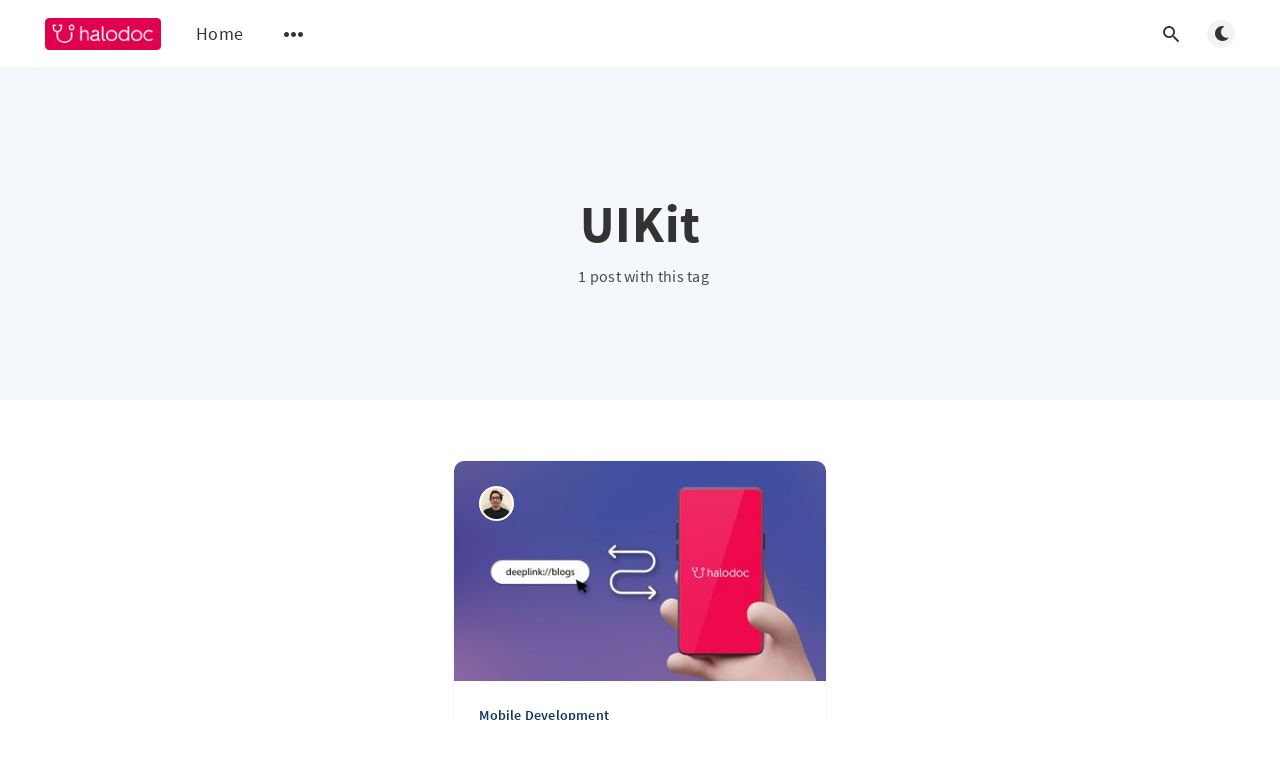

--- FILE ---
content_type: text/html; charset=utf-8
request_url: https://blogs.halodoc.io/tag/uikit/
body_size: 4033
content:
<!DOCTYPE html>
<html lang="en">
  <head>
    <meta charset="utf-8" />
    <meta http-equiv="X-UA-Compatible" content="IE=edge" />

    <title>UIKit - Halodoc Blog</title>
    <meta name="HandheldFriendly" content="True" />
    <meta name="viewport" content="width=device-width, initial-scale=1.0" />

    <link rel="preload" href="/assets/css/app.css?v=3032041f09" as="style" />
    <link rel="preload" href="/assets/js/manifest.js?v=3032041f09" as="script" />
    <link rel="preload" href="/assets/js/vendor.js?v=3032041f09" as="script" />
    <link rel="preload" href="/assets/js/app.js?v=3032041f09" as="script" />

      <link rel="preload" href="/assets/css/listing.css?v=3032041f09" as="style" />


    <style>
      /* These font-faces are here to make fonts work if the Ghost instance is installed in a subdirectory */

      /* source-sans-pro-regular */
      @font-face {
        font-family: 'Source Sans Pro';
        font-style: normal;
        font-weight: 400;
        font-display: swap;
        src: local('SourceSansPro-Regular'),
            url("/assets/fonts/source-sans-pro/latin/source-sans-pro-regular.woff2?v=3032041f09") format('woff2'),
            url("/assets/fonts/source-sans-pro/latin/source-sans-pro-regular.woff?v=3032041f09") format('woff');
      }

      /* source-sans-pro-600 */
      @font-face {
        font-family: 'Source Sans Pro';
        font-style: normal;
        font-weight: 600;
        font-display: swap;
        src: local('SourceSansPro-SemiBold'),
            url("/assets/fonts/source-sans-pro/latin/source-sans-pro-600.woff2?v=3032041f09") format('woff2'),
            url("/assets/fonts/source-sans-pro/latin/source-sans-pro-600.woff?v=3032041f09") format('woff');
      }

      /* source-sans-pro-700 */
      @font-face {
        font-family: 'Source Sans Pro';
        font-style: normal;
        font-weight: 700;
        font-display: swap;
        src: local('SourceSansPro-Bold'),
            url("/assets/fonts/source-sans-pro/latin/source-sans-pro-700.woff2?v=3032041f09") format('woff2'),
            url("/assets/fonts/source-sans-pro/latin/source-sans-pro-700.woff?v=3032041f09") format('woff');
      }

      /* iconmoon */
      @font-face {
        font-family: 'icomoon';
        font-weight: normal;
        font-style: normal;
        font-display: swap;
        src: url("/assets/fonts/icomoon/icomoon.eot?101fc3?v=3032041f09");
        src: url("/assets/fonts/icomoon/icomoon.eot?101fc3?v=3032041f09#iefix") format('embedded-opentype'),
        url("/assets/fonts/icomoon/icomoon.ttf?101fc3?v=3032041f09") format('truetype'),
        url("/assets/fonts/icomoon/icomoon.woff?101fc3?v=3032041f09") format('woff'),
        url("/assets/fonts/icomoon/icomoon.svg?101fc3?v=3032041f09#icomoon") format('svg');
      }
    </style>

    <link rel="stylesheet" type="text/css" href="/assets/css/app.css?v=3032041f09" media="screen" />

      <link rel="stylesheet" type="text/css" href="/assets/css/listing.css?v=3032041f09" media="screen" />


    

    <link rel="icon" href="https://blogs.halodoc.io/content/images/size/w256h256/2019/10/Publication-Icon-60x60px-1.png" type="image/png">
    <link rel="canonical" href="https://blogs.halodoc.io/tag/uikit/">
    <meta name="referrer" content="no-referrer-when-downgrade">
    
    <meta property="og:site_name" content="Halodoc Blog">
    <meta property="og:type" content="website">
    <meta property="og:title" content="UIKit - Halodoc Blog">
    <meta property="og:description" content="Simplifying Healthcare!">
    <meta property="og:url" content="https://blogs.halodoc.io/tag/uikit/">
    <meta property="og:image" content="https://blogs.halodoc.io/content/images/2019/12/oval-copy-1.png">
    <meta property="article:publisher" content="https://www.facebook.com/HalodocID/">
    <meta name="twitter:card" content="summary_large_image">
    <meta name="twitter:title" content="UIKit - Halodoc Blog">
    <meta name="twitter:description" content="Simplifying Healthcare!">
    <meta name="twitter:url" content="https://blogs.halodoc.io/tag/uikit/">
    <meta name="twitter:image" content="https://blogs.halodoc.io/content/images/2019/12/oval-copy-1.png">
    <meta name="twitter:site" content="@halodocid">
    <meta property="og:image:width" content="1200">
    <meta property="og:image:height" content="494">
    
    <script type="application/ld+json">
{
    "@context": "https://schema.org",
    "@type": "Series",
    "publisher": {
        "@type": "Organization",
        "name": "Halodoc Blog",
        "url": "https://blogs.halodoc.io/",
        "logo": {
            "@type": "ImageObject",
            "url": "https://blogs.halodoc.io/content/images/2019/12/ic_logooo-2.png"
        }
    },
    "url": "https://blogs.halodoc.io/tag/uikit/",
    "name": "UIKit",
    "mainEntityOfPage": "https://blogs.halodoc.io/tag/uikit/"
}
    </script>

    <meta name="generator" content="Ghost 5.110">
    <link rel="alternate" type="application/rss+xml" title="Halodoc Blog" href="https://blogs.halodoc.io/rss/">
    
    <script defer src="https://cdn.jsdelivr.net/ghost/sodo-search@~1.5/umd/sodo-search.min.js" data-key="6af8e227b745d4448f34a69f0f" data-styles="https://cdn.jsdelivr.net/ghost/sodo-search@~1.5/umd/main.css" data-sodo-search="https://blogs.halodoc.io/" data-locale="en" crossorigin="anonymous"></script>
    
    <link href="https://blogs.halodoc.io/webmentions/receive/" rel="webmention">
    <script defer src="/public/cards.min.js?v=3032041f09"></script><style>:root {--ghost-accent-color: #15171A;}</style>
    <link rel="stylesheet" type="text/css" href="/public/cards.min.css?v=3032041f09">
    <!-- Google tag (gtag.js) -->
<script async src="https://www.googletagmanager.com/gtag/js?id=G-05J56V71GW"></script>
<script>
  window.dataLayer = window.dataLayer || [];
  function gtag(){dataLayer.push(arguments);}
  gtag('js', new Date());

  gtag('config', 'G-05J56V71GW');
</script>

    <style>
      :root {
        --primary-subtle-color: var(--ghost-accent-color) !important;
      }
    </style>

    <script>
      // @license magnet:?xt=urn:btih:d3d9a9a6595521f9666a5e94cc830dab83b65699&dn=expat.txt Expat
      const ghostHost = "https://blogs.halodoc.io"
      // @license-end
    </script>

      <script>
        const nativeSearchEnabled = true
      </script>



    <script>
      if (typeof Storage !== 'undefined') {
        const currentSavedTheme = localStorage.getItem('theme')

        if (currentSavedTheme && currentSavedTheme === 'dark') {
          document.documentElement.setAttribute('data-theme', 'dark')
        } else {
          document.documentElement.setAttribute('data-theme', 'light')
        }
      }
    </script>
  </head>
  <body class="tag-template tag-uikit">
    



  
<header class="m-header  js-header"  data-animate="fade-down">
  <div class="m-mobile-topbar">
    <button class="m-icon-button in-mobile-topbar js-open-menu" aria-label="Open menu">
      <span class="icon-menu" aria-hidden="true"></span>
    </button>
      <a href="https://blogs.halodoc.io" class="m-logo in-mobile-topbar">
        <img src="https://blogs.halodoc.io/content/images/2019/12/ic_logooo-2.png" alt="Halodoc Blog" class="">
      </a>
    <button class="m-icon-button in-mobile-topbar " data-ghost-search aria-label="Open search">
      <span class="icon-search" aria-hidden="true"></span>
    </button>
  </div>

  <div class="m-menu js-menu">
    <button class="m-icon-button outlined as-close-menu js-close-menu" aria-label="Close menu">
      <span class="icon-close"></span>
    </button>
    <div class="m-menu__main">
      <div class="l-wrapper">
        <div class="m-nav js-main-nav">
          <nav class="m-nav__left js-main-nav-left" role="navigation" aria-label="Main menu">
            <ul>
                <li class="only-desktop">
                  <a href="https://blogs.halodoc.io" class="m-logo">
                    <img src="https://blogs.halodoc.io/content/images/2019/12/ic_logooo-2.png" alt="Halodoc Blog" class="">
                  </a>
                </li>
                
    <li class="nav-home">
      <a href="https://blogs.halodoc.io/">Home</a>
    </li>

              <li class="submenu-option js-submenu-option">
                <button class="m-icon-button in-menu-main more js-toggle-submenu" aria-label="Open submenu">
                  <span class="icon-more" aria-hidden="true"></span>
                </button>
                <div class="m-submenu js-submenu">
                  <div class="l-wrapper in-submenu">
                    <section class="m-recent-articles">
                      <h3 class="m-submenu-title in-recent-articles">Recent articles</h3>
                          <div class="swiper js-recent-slider">
                            <div class="swiper-wrapper">
                                <div class="swiper-slide">
                                  <a href="/automating-ios-memory-leak-detection-designing-a-runtime-observability-pipeline/" class="m-recent-article">
                                    <div class="m-recent-article__picture ">
                                        <img src="/content/images/size/w300/2026/01/2.jpg" loading="lazy" alt="">
                                    </div>
                                    <h3 class="m-recent-article__title js-recent-article-title" title="Automating iOS Memory Leak Detection: Designing a Runtime Observability Pipeline">
                                      Automating iOS Memory Leak Detection: Designing a Runtime Observability Pipeline
                                    </h3>
                                    <span class="m-recent-article__date">5 days ago</span>
                                  </a>
                                </div>
                                <div class="swiper-slide">
                                  <a href="/ai-powered-impersonating-domain-detection-2/" class="m-recent-article">
                                    <div class="m-recent-article__picture ">
                                        <img src="/content/images/size/w300/2025/10/46.jpg" loading="lazy" alt="">
                                    </div>
                                    <h3 class="m-recent-article__title js-recent-article-title" title="AI-Assisted Workflow for Validating and Blocking Impersonating Domains">
                                      AI-Assisted Workflow for Validating and Blocking Impersonating Domains
                                    </h3>
                                    <span class="m-recent-article__date">a month ago</span>
                                  </a>
                                </div>
                                <div class="swiper-slide">
                                  <a href="/kubernetes-optimization-using-in-place-pod-resizing-and-zone-aware-routing/" class="m-recent-article">
                                    <div class="m-recent-article__picture ">
                                        <img src="/content/images/size/w300/2025/12/57.jpg" loading="lazy" alt="">
                                    </div>
                                    <h3 class="m-recent-article__title js-recent-article-title" title="Kubernetes Optimization using In-Place Pod Resizing and Zone-Aware Routing">
                                      Kubernetes Optimization using In-Place Pod Resizing and Zone-Aware Routing
                                    </h3>
                                    <span class="m-recent-article__date">a month ago</span>
                                  </a>
                                </div>
                                <div class="swiper-slide">
                                  <a href="/accelerating-file-uploads-performance-reliability-smart-optimization/" class="m-recent-article">
                                    <div class="m-recent-article__picture ">
                                        <img src="/content/images/size/w300/2025/10/50.jpg" loading="lazy" alt="">
                                    </div>
                                    <h3 class="m-recent-article__title js-recent-article-title" title="Accelerating File Uploads at Halodoc: Performance, Reliability &amp; Smart Optimization">
                                      Accelerating File Uploads at Halodoc: Performance, Reliability &amp; Smart Optimization
                                    </h3>
                                    <span class="m-recent-article__date">2 months ago</span>
                                  </a>
                                </div>
                            </div>
                          </div>
                    </section>
                    <section class="m-tags">
                      <h3 class="m-submenu-title">Tags</h3>
                        <ul>
                            <li>
                              <a href="/tag/accessibility/">accessibility</a>
                            </li>
                            <li>
                              <a href="/tag/agile/">Agile</a>
                            </li>
                            <li>
                              <a href="/tag/agp/">AGP</a>
                            </li>
                            <li>
                              <a href="/tag/ahead-of-time-compilation/">Ahead-of-time Compilation</a>
                            </li>
                            <li>
                              <a href="/tag/ai/">AI</a>
                            </li>
                            <li>
                              <a href="/tag/ai-orcehstration-hub/">AI Orcehstration Hub</a>
                            </li>
                            <li>
                              <a href="/tag/airflow/">airflow</a>
                            </li>
                            <li>
                              <a href="/tag/alb/">ALB</a>
                            </li>
                            <li>
                              <a href="/tag/algolia-2/">Algolia</a>
                            </li>
                        </ul>
                    </section>
                  </div>
                </div>
              </li>
            </ul>
          </nav>
          <div class="m-nav__right">
            <button class="m-icon-button in-menu-main " data-ghost-search aria-label="Open search">
              <span class="icon-search" aria-hidden="true"></span>
            </button>
            <div class="m-toggle-darkmode js-tooltip" data-tippy-content="Toggle light/dark mode" tabindex="0">
              <label for="toggle-darkmode" class="sr-only">
                Toggle light/dark mode
              </label>
              <input id="toggle-darkmode" type="checkbox" class="js-toggle-darkmode">
              <div>
                <span class="icon-moon moon" aria-hidden="true"></span>
                <span class="icon-sunny sun" aria-hidden="true"></span>
              </div>
            </div>
          </div>
        </div>
      </div>
    </div>
  </div>

</header>

<main class="main-wrap">
    
  <section class="m-hero no-picture " data-animate="fade">
    <div class="m-hero__content" data-animate="fade-down">
      <h1 class="m-hero-title bigger">UIKit</h1>
      <div class="m-hero__meta">
        <ul class="m-hero-stats">
          <li>
            1 post with this tag
          </li>
        </ul>
      </div>
    </div>
    </section>
  
  <div class="l-content">
    <div class="l-wrapper" data-animate="fade-up">
      <div class="l-grid centered">
        
  <article class="m-article-card  post tag-mobile-development tag-ios tag-deep-linking tag-url-scheme tag-swiftui tag-uikit tag-hash-import-2025-03-19-12-08">
    <div class="m-article-card__picture">
      <a href="/deep-linking-using-url-scheme-in-ios/" class="m-article-card__picture-link" aria-hidden="true" tabindex="-1"></a>
        <img class="m-article-card__picture-background" src="/content/images/size/w600/2022/06/2.-Deep-linking-using-URL-scheme-in-iOS_2000x824.jpg" loading="lazy" alt="">
      <a href="https://blogs.halodoc.io/author/dedy/" class="m-article-card__author js-tooltip" aria-label="Dedy Yuristiawan" data-tippy-content="Posted by Dedy Yuristiawan ">
          <div style="background-image: url(/content/images/size/w100/2022/06/T0QP5NN4W-U03HLFXEBH7-595098c0cdb4-512.jpeg);"></div>
      </a>
    </div>
      <div class="m-article-card__info">
        <a href="https://blogs.halodoc.io/tag/mobile-development/" class="m-article-card__tag">Mobile Development</a>
      <a href="/deep-linking-using-url-scheme-in-ios/" class="m-article-card__info-link" aria-label="Deep linking using URL scheme in iOS">
        <div>
          <h2 class="m-article-card__title js-article-card-title " title="Deep linking using URL scheme in iOS">
            Deep linking using URL scheme in iOS
          </h2>
        </div>
        <div class="m-article-card__timestamp">
          <span>4 years ago</span>
          <span>&bull;</span>
          <span>6 min read</span>
        </div>
      </a>
    </div>
  </article>
      </div>
    </div>
    
<div class="l-wrapper">
  <nav class="m-pagination" aria-label="Pagination">
    <span class="m-pagination__text">Page 1 of 1</span>
  </nav>
</div>

  </div>
</main>



    
<footer class="m-footer">
  <div class="m-footer__content">
    <nav class="m-footer-social">
        <a href="https://www.facebook.com/HalodocID/" target="_blank" rel="noopener" aria-label="Facebook">
          <span class="icon-facebook" aria-hidden="true"></span>
        </a>
        <a href="https://twitter.com/halodocid" target="_blank" rel="noopener" aria-label="Twitter">
          <span class="icon-twitter" aria-hidden="true"></span>
        </a>
      <a href="https://www.instagram.com/halodoc/" target="_blank" rel="noopener" aria-label="Instagram">
        <span class="icon-instagram" aria-hidden="true"></span>
      </a>
      <a href="https://www.linkedin.com/company/halodoc-id/" target="_blank" rel="noopener" aria-label="LinkedIn">
        <span class="icon-linkedin" aria-hidden="true"></span>
      </a>
    </nav>
    <p class="m-footer-copyright">
      <span>Halodoc Blog &copy; 2026</span>
      <span>&nbsp; &bull; &nbsp;</span>
      <span>Published with <a href="https://ghost.org" target="_blank" rel="noopener">Ghost</a></span>
    </p>
    <p class="m-footer-copyright jslicense">
      <a href="/assets/html/javascript.html?v=3032041f09" rel="jslicense">JavaScript license information</a>
    </p>
  </div>
</footer>

    <script defer src="/assets/js/manifest.js?v=3032041f09"></script>
    <script defer src="/assets/js/vendor.js?v=3032041f09"></script>
    <script defer src="/assets/js/app.js?v=3032041f09"></script>

    

    
  </body>
</html>


--- FILE ---
content_type: text/css
request_url: https://blogs.halodoc.io/public/cards.min.css?v=3032041f09
body_size: 6598
content:
.kg-audio-card,.kg-audio-card *{box-sizing:border-box}.kg-audio-card{display:flex;width:100%;min-height:96px;border-radius:6px;padding:4px;background:#fff;color:#222;box-shadow:inset 0 0 0 1px rgba(124,139,154,.25);font-family:-apple-system,BlinkMacSystemFont,"Segoe UI","Roboto","Oxygen","Ubuntu","Cantarell","Fira Sans","Droid Sans","Helvetica Neue",sans-serif}.kg-audio-card+.kg-audio-card{margin-top:1em}.kg-audio-thumbnail{display:flex;justify-content:center;align-items:center;width:80px;min-width:80px;margin:8px;background:0 0;object-fit:cover;aspect-ratio:1/1;border-radius:3px}.kg-audio-thumbnail.placeholder{background:var(--ghost-accent-color)}.kg-audio-thumbnail.placeholder svg{width:24px;height:24px;fill:#fff}.kg-audio-player-container{position:relative;display:flex;flex-direction:column;justify-content:space-between;width:100%;--seek-before-width:0%;--volume-before-width:100%;--buffered-width:0%}.kg-audio-title{width:100%;margin:8px 0 0;padding:8px 12px;border:0;font-family:inherit;font-size:16px;font-weight:600;line-height:1.15em;background:0 0}.kg-audio-player{display:flex;flex-grow:1;align-items:center;padding:8px 12px}.kg-audio-current-time,.kg-audio-time{font-family:inherit;font-size:12.5px;font-weight:500;line-height:1em;white-space:nowrap}.kg-audio-current-time{min-width:38px;padding:0 4px}.kg-audio-time{width:56px;color:#ababab}.kg-audio-duration{padding:0 4px}.kg-audio-pause-icon,.kg-audio-play-icon{position:relative;bottom:1px;padding:0 4px 0 0;font-size:0;background:0 0}.kg-audio-hide{display:none!important}.kg-audio-pause-icon svg,.kg-audio-play-icon svg{width:14px;height:14px;fill:currentColor}.kg-audio-seek-slider{flex-grow:1;margin:0 4px}@media (max-width:640px){.kg-audio-seek-slider{display:none}}.kg-audio-playback-rate{min-width:37px;padding:0 4px;font-family:inherit;font-size:12.5px;font-weight:600;line-height:1em;text-align:left;background:0 0;white-space:nowrap}@media (max-width:640px){.kg-audio-playback-rate{padding-left:8px}}.kg-audio-mute-icon,.kg-audio-unmute-icon{position:relative;bottom:-1px;padding:0 4px;font-size:0;background:0 0}@media (max-width:640px){.kg-audio-mute-icon,.kg-audio-unmute-icon{margin-left:auto}}.kg-audio-mute-icon svg,.kg-audio-unmute-icon svg{width:16px;height:16px;fill:currentColor}.kg-audio-volume-slider{width:80px}@media (max-width:400px){.kg-audio-volume-slider{display:none}}.kg-audio-seek-slider::before,.kg-audio-volume-slider::before{content:"";position:absolute;left:0;width:var(--seek-before-width)!important;height:4px;cursor:pointer;background-color:currentColor;border-radius:2px}.kg-audio-volume-slider::before{width:var(--volume-before-width)!important}.kg-audio-player-container input[type=range]{position:relative;-webkit-appearance:none;background:0 0;height:auto;padding:0;border:0}.kg-audio-player-container input[type=range]:focus,.kg-video-card input[type=range]:focus{outline:0}.kg-audio-player-container input[type=range]::-webkit-slider-thumb{-webkit-appearance:none}.kg-audio-player-container button,.kg-video-card button{display:flex;align-items:center;border:0;cursor:pointer}.kg-audio-player-container input[type=range]::-webkit-slider-runnable-track{width:100%;height:4px;cursor:pointer;background:rgba(124,139,154,.25);border-radius:2px}.kg-audio-player-container input[type=range]::-webkit-slider-thumb{position:relative;box-sizing:content-box;width:13px;height:13px;margin:-5px 0 0;border:0;cursor:pointer;background:#fff;border-radius:50%;box-shadow:0 0 0 1px rgba(0,0,0,.08),0 1px 4px rgba(0,0,0,.24)}.kg-audio-player-container input[type=range]:active::-webkit-slider-thumb{transform:scale(1.2)}.kg-audio-player-container input[type=range]::-moz-range-track{width:100%;height:4px;cursor:pointer;background:rgba(124,139,154,.25);border-radius:2px}.kg-audio-player-container input[type=range]::-moz-range-progress{background:currentColor;border-radius:2px}.kg-audio-player-container input[type=range]::-moz-range-thumb{box-sizing:content-box;width:13px;height:13px;border:0;cursor:pointer;background:#fff;border-radius:50%;box-shadow:0 0 0 1px rgba(0,0,0,.08),0 1px 4px rgba(0,0,0,.24)}.kg-audio-player-container input[type=range]:active::-moz-range-thumb{transform:scale(1.2)}.kg-audio-player-container input[type=range]::-ms-track{width:100%;height:3px;border:solid transparent;color:transparent;cursor:pointer;background:0 0}.kg-audio-player-container input[type=range]::-ms-fill-lower{background:#fff}.kg-audio-player-container input[type=range]::-ms-fill-upper{background:currentColor}.kg-audio-player-container input[type=range]::-ms-thumb{box-sizing:content-box;width:13px;height:13px;border:0;cursor:pointer;background:#fff;border-radius:50%;box-shadow:0 0 0 1px rgba(0,0,0,.08),0 1px 4px rgba(0,0,0,.24)}.kg-audio-player-container input[type=range]:active::-ms-thumb{transform:scale(1.2)}.kg-blockquote-alt{font-size:1.5em;font-style:italic;line-height:1.7em;text-align:center;padding:0 2.5em}@media (max-width:800px){.kg-blockquote-alt{font-size:1.4em;padding-left:2em;padding-right:2em}}@media (max-width:600px){.kg-blockquote-alt{font-size:1.2em;padding-left:1.75em;padding-right:1.75em}}.kg-button-card,.kg-button-card *{box-sizing:border-box}.kg-button-card,.kg-button-card a.kg-btn{display:flex;position:static;align-items:center}.kg-button-card{width:100%;justify-content:center}.kg-button-card.kg-align-left{justify-content:flex-start}.kg-button-card a.kg-btn{padding:0 1.2em;height:2.4em;line-height:1em;font-family:-apple-system,BlinkMacSystemFont,"Segoe UI","Roboto","Oxygen","Ubuntu","Cantarell","Fira Sans","Droid Sans","Helvetica Neue",sans-serif;font-size:.95em;font-weight:600;text-decoration:none;border-radius:5px;transition:opacity .2s ease-in-out}.kg-button-card a.kg-btn:hover{opacity:.85}.kg-button-card a.kg-btn-accent{background-color:var(--ghost-accent-color);color:#fff}.kg-callout-card,.kg-callout-card *{box-sizing:border-box}.kg-callout-card{display:flex;padding:1.2em 1.6em;border-radius:8px}.kg-callout-card-grey{background:rgba(124,139,154,.13)}.kg-callout-card-white{background:0 0;box-shadow:inset 0 0 0 1px rgba(124,139,154,.2)}.kg-callout-card-blue{background:rgba(33,172,232,.12)}.kg-callout-card-green{background:rgba(52,183,67,.12)}.kg-callout-card-yellow{background:rgba(240,165,15,.13)}.kg-callout-card-red{background:rgba(209,46,46,.11)}.kg-callout-card-pink{background:rgba(225,71,174,.11)}.kg-callout-card-purple{background:rgba(135,85,236,.12)}.kg-callout-card-accent{background:var(--ghost-accent-color);color:#fff}.kg-callout-card.kg-callout-card-accent a{color:#fff;text-decoration:underline}.kg-callout-card div.kg-callout-emoji{padding-right:.8em;line-height:1.25em;font-size:1.15em}.kg-callout-card div.kg-callout-text{font-size:.95em;line-height:1.5em}.kg-callout-card+.kg-callout-card{margin-top:1em}.kg-collection-card{width:100%;margin-top:6vmin}.kg-collection-card+*{margin-top:6vmin}.kg-collection-card-title{margin:.8rem 0 1.6rem;font-size:1.5rem;font-weight:700;text-transform:uppercase}a.kg-collection-card-post-wrapper{text-decoration:none;color:var(--text-color)}a.kg-collection-card-post-wrapper:hover{opacity:1}.kg-collection-card-post{display:flex;gap:3.2rem}.kg-collection-card-img{position:relative;aspect-ratio:3/2}.kg-collection-card-img img{position:absolute;inset:0;width:100%;height:100%;object-fit:cover}a.kg-collection-card-post-wrapper:hover img{opacity:.92;transition:all .2s ease}.kg-collection-card-content{display:flex;flex-direction:column;font-size:1.6rem}h2.kg-collection-card-post-title,p.kg-collection-card-post-excerpt{overflow:hidden;display:-webkit-box;-webkit-box-orient:vertical;-webkit-line-clamp:2}h2.kg-collection-card-post-title{margin:0;font-size:2.4rem}p.kg-collection-card-post-excerpt{margin-top:1.2rem;line-height:1.4}.kg-collection-card-post-meta{display:flex;opacity:.5;margin-top:1.2rem;font-size:1.3rem;font-weight:500}.kg-collection-card-list{display:flex;flex-direction:column;gap:3.2rem}@media (max-width:767px){.kg-collection-card-list .kg-collection-card-post{flex-direction:column}}.kg-collection-card-list .kg-collection-card-img{flex:0 0 30%}.kg-collection-card-grid{display:grid;grid-template-columns:repeat(1,minmax(0,1fr));gap:2.4rem}@media (min-width:640px){.kg-collection-card-grid:not(.columns-1){grid-template-columns:repeat(2,minmax(0,1fr))}}@media (min-width:1024px){.kg-collection-card-grid:not(.columns-1):not(.columns-2){grid-template-columns:repeat(3,minmax(0,1fr));gap:3.2rem}.kg-collection-card-grid.columns-1{gap:4.8rem}.kg-collection-card-grid.columns-2{gap:4rem}}@media (min-width:1280px){.kg-collection-card-grid:not(.columns-1):not(.columns-2):not(.columns-3){grid-template-columns:repeat(4,minmax(0,1fr))}}.kg-collection-card-grid .kg-collection-card-post{flex-direction:column;gap:1.2rem}@media (min-width:1024px){.kg-collection-card-grid.columns-1 .kg-collection-card-post{gap:2rem}.kg-collection-card-grid.columns-2 .kg-collection-card-post{gap:1.6rem}}.kg-collection-card-grid.columns-1 .kg-collection-card-img,.kg-collection-card-grid.columns-2 .kg-collection-card-img{aspect-ratio:16/9}.kg-collection-card-grid .kg-collection-card-content{font-size:1.5rem}@media (min-width:640px){.kg-collection-card-grid .kg-collection-card-content{font-size:1.6rem}}@media (min-width:1024px){.kg-collection-card-grid.columns-1 .kg-collection-card-content{font-size:1.8rem}.kg-collection-card-grid.columns-3 .kg-collection-card-content,.kg-collection-card-grid.columns-4 .kg-collection-card-content{font-size:1.5rem}}.kg-collection-card-grid h2.kg-collection-card-post-title{font-size:1.7rem}.kg-collection-card-grid .kg-collection-card-post-meta{font-size:1.25rem}@media (min-width:640px){.kg-collection-card-grid h2.kg-collection-card-post-title{font-size:1.9rem}.kg-collection-card-grid.columns-1 h2.kg-collection-card-post-title{font-size:2.4rem}.kg-collection-card-grid:not(.columns-3):not(.columns-4) .kg-collection-card-post-meta{font-size:1.3rem}}@media (min-width:1024px){.kg-collection-card-grid.columns-1 h2.kg-collection-card-post-title{font-size:3.6rem}.kg-collection-card-grid.columns-2 h2.kg-collection-card-post-title{font-size:2.4rem}.kg-collection-card-grid.columns-1 .kg-collection-card-post-meta{font-size:1.4rem}}@media (min-width:1280px){.kg-collection-card-grid.columns-4 h2.kg-collection-card-post-title{font-size:1.7rem}}.kg-cta-card,.kg-cta-card *{box-sizing:border-box}.kg-cta-card{display:flex;flex-direction:column;border-radius:8px}.kg-cta-bg-grey{background:rgba(151,163,175,.14)}.kg-cta-bg-white{background:0 0;box-shadow:inset 0 0 0 1px rgba(124,139,154,.2)}.kg-cta-bg-blue{background:rgba(33,172,232,.12)}.kg-cta-bg-green{background:rgba(52,183,67,.12)}.kg-cta-bg-yellow{background:rgba(240,165,15,.13)}.kg-cta-bg-red{background:rgba(209,46,46,.11)}.kg-cta-bg-pink{background:rgba(225,71,174,.11)}.kg-cta-bg-purple{background:rgba(135,85,236,.12)}.kg-cta-sponsor-label{margin:0 2.4rem;padding:1.2rem 0;border-bottom:1px solid rgba(124,139,154,.2);font-family:-apple-system,BlinkMacSystemFont,"Segoe UI","Roboto","Oxygen","Ubuntu","Cantarell","Fira Sans","Droid Sans","Helvetica Neue",sans-serif;font-size:12px;font-weight:600;text-transform:uppercase;text-wrap:pretty}@media (max-width:600px){.kg-cta-sponsor-label{margin:0 2rem;padding:1rem 0}}.kg-cta-bg-none .kg-cta-sponsor-label{margin:0}.kg-cta-sponsor-label p span:not(a span){color:color-mix(in srgb,currentColor 40%,transparent)}.kg-cta-sponsor-label a,.kg-cta-text a{color:currentColor}.kg-cta-content{display:flex;padding:2.4rem;gap:2.4rem}@media (max-width:600px){.kg-cta-content{padding:2rem;gap:2rem}}.kg-cta-bg-none .kg-cta-content{padding:2.4rem 0;border-bottom:1px solid rgba(124,139,154,.2)}.kg-cta-bg-none .kg-cta-content:not(.kg-cta-sponsor-label+.kg-cta-content){border-top:1px solid rgba(124,139,154,.2)}@media (max-width:600px){.kg-cta-bg-none .kg-cta-content{padding:2rem 0}}.kg-cta-minimal .kg-cta-content{flex-direction:row}@media (max-width:600px){.kg-cta-minimal .kg-cta-content{flex-direction:column;gap:1.6rem}}.kg-cta-immersive .kg-cta-content{flex-direction:column}.kg-cta-content-inner{display:flex;flex-direction:column;gap:2.4rem}@media (max-width:600px){.kg-cta-content-inner{gap:2rem}}.kg-cta-image-container{flex-shrink:0}.kg-cta-image-container img{object-fit:cover;border-radius:6px}.kg-cta-minimal .kg-cta-image-container img{width:64px;height:64px}@media (max-width:600px){.kg-cta-minimal .kg-cta-image-container img{width:52px;height:52px}}.kg-cta-immersive .kg-cta-text{text-align:center}.kg-cta-text p{text-wrap:pretty}.kg-cta-text p+p{margin-top:2rem}a.kg-cta-button{display:flex;position:static;align-items:center;padding:0 2rem;height:2.4em;justify-content:center;font-family:-apple-system,BlinkMacSystemFont,"Segoe UI","Roboto","Oxygen","Ubuntu","Cantarell","Fira Sans","Droid Sans","Helvetica Neue",sans-serif;font-size:.95em;font-weight:600;text-decoration:none;border-radius:6px;transition:opacity .2s ease-in-out}a.kg-cta-button:hover{opacity:.85}a.kg-cta-button.kg-style-accent{background-color:var(--ghost-accent-color)}.kg-cta-minimal a.kg-cta-button{width:max-content}.kg-cta-immersive a.kg-cta-button{width:100%}.kg-file-card,.kg-file-card *{box-sizing:border-box}.kg-file-card{display:flex}.kg-file-card a.kg-file-card-container{display:flex;align-items:stretch;justify-content:space-between;padding:12px;min-height:92px;background:#fff;color:#222;border:1px solid rgb(124 139 154/25%);border-radius:5px;transition:all ease-in-out .35s;text-decoration:none;width:100%;font-family:-apple-system,BlinkMacSystemFont,"Segoe UI","Roboto","Oxygen","Ubuntu","Cantarell","Fira Sans","Droid Sans","Helvetica Neue",sans-serif}.kg-file-card a.kg-file-card-container:hover{border:1px solid rgb(124 139 154/35%)}.kg-file-card-contents{display:flex;flex-direction:column;justify-content:space-between;margin:4px 8px;width:100%}.kg-file-card-title{font-size:16px;font-weight:600;line-height:1.3em}.kg-file-card-caption{font-size:14px;line-height:1.3em;opacity:.7}.kg-file-card-title+.kg-file-card-caption{flex-grow:1;margin-top:3px}.kg-file-card-metadata{display:inline;font-size:14px;line-height:1.3em;margin-top:5px}.kg-file-card-filename{display:inline;font-weight:500}.kg-file-card-filesize{display:inline-block;font-size:14px;opacity:.6}.kg-file-card-filesize:before{display:inline-block;content:"•";margin-left:6px;margin-right:6px}.kg-file-card-icon{position:relative;display:flex;align-items:center;justify-content:center;width:80px;min-width:80px;height:100%;min-height:80px}.kg-file-card-icon:before,.kg-header-card.kg-style-image::before{position:absolute;display:block;content:"";top:0;right:0;bottom:0;left:0}.kg-file-card-icon:before{background:currentColor;opacity:.06;transition:opacity ease-in-out .35s;border-radius:3px}.kg-file-card a.kg-file-card-container:hover .kg-file-card-icon:before{opacity:.08}.kg-file-card-icon svg{width:24px;height:24px;color:var(--ghost-accent-color)}.kg-file-card-medium a.kg-file-card-container{min-height:72px}.kg-file-card-medium .kg-file-card-caption{opacity:1;font-weight:500}.kg-file-card-small a.kg-file-card-container{align-items:center;min-height:52px}.kg-file-card-small .kg-file-card-metadata{font-size:14px;margin-top:0}.kg-file-card-small .kg-file-card-icon svg{width:20px;height:20px}.kg-file-card+.kg-file-card{margin-top:1em}.kg-header-card,.kg-header-card *{box-sizing:border-box}.kg-header-card{padding:12vmin 4em;min-height:60vh;display:flex;flex-direction:column;align-items:center;justify-content:center;text-align:center}.kg-header-card.kg-size-small{padding-top:14vmin;padding-bottom:14vmin;min-height:40vh}.kg-header-card.kg-size-large{padding-top:18vmin;padding-bottom:18vmin;min-height:80vh}.kg-header-card.kg-align-left{text-align:left;align-items:flex-start}.kg-header-card.kg-style-dark{background:#151515;color:#fff}.kg-header-card.kg-style-light{background-color:#fafafa}.kg-header-card.kg-style-accent,.kg-header-card.kg-style-accent.kg-v2{background-color:var(--ghost-accent-color)}.kg-header-card.kg-style-image{position:relative;background-color:#e7e7e7;background-size:cover;background-position:center}.kg-header-card.kg-style-image::before{background:linear-gradient(0deg,transparent,rgba(0,0,0,.2))}.kg-header-card h2.kg-header-card-header{font-size:5em;font-weight:700;line-height:1.1em;letter-spacing:-.01em;margin:0}.kg-header-card h2.kg-header-card-header strong{font-weight:800}.kg-header-card.kg-size-small h2.kg-header-card-header{font-size:4em}.kg-header-card.kg-size-large h2.kg-header-card-header{font-size:6em}.kg-header-card h3.kg-header-card-subheader{font-size:1.5em;font-weight:500;line-height:1.4em;margin:0;max-width:40em}.kg-header-card h2+h3.kg-header-card-subheader{margin:.35em 0 0}.kg-header-card .kg-header-card-subheading strong,.kg-header-card h3.kg-header-card-subheader strong,.kg-signup-card .kg-signup-card-subheading strong{font-weight:600}.kg-header-card.kg-size-small h3.kg-header-card-subheader{font-size:1.25em}.kg-header-card.kg-size-large h3.kg-header-card-subheader{font-size:1.75em}.kg-header-card:not(.kg-style-light) h2.kg-header-card-header,.kg-header-card:not(.kg-style-light) h3.kg-header-card-subheader{color:#fff}.kg-header-card.kg-style-accent h3.kg-header-card-subheader,.kg-header-card.kg-style-image h3.kg-header-card-subheader,.kg-product-card-rating-active.kg-product-card-rating-star svg{opacity:1}.kg-header-card.kg-style-image a.kg-header-card-button,.kg-header-card.kg-style-image h2.kg-header-card-header,.kg-header-card.kg-style-image h3.kg-header-card-subheader{z-index:999}.kg-header-card h2.kg-header-card-header a,.kg-header-card h3.kg-header-card-subheader a{color:var(--ghost-accent-color)}.kg-header-card.kg-style-accent h2.kg-header-card-header a,.kg-header-card.kg-style-accent h3.kg-header-card-subheader a,.kg-header-card.kg-style-image h2.kg-header-card-header a,.kg-header-card.kg-style-image h3.kg-header-card-subheader a{color:#fff}.kg-header-card a.kg-header-card-button{display:flex;position:static;align-items:center;fill:#fff;background:#fff;border-radius:3px;outline:0;font-family:-apple-system,BlinkMacSystemFont,"Segoe UI","Roboto","Oxygen","Ubuntu","Cantarell","Fira Sans","Droid Sans","Helvetica Neue",sans-serif;font-size:1.05em;font-weight:600;line-height:1em;text-align:center;text-decoration:none;letter-spacing:.2px;white-space:nowrap;text-overflow:ellipsis;color:#151515;height:2.7em;padding:0 1.2em;transition:opacity .2s ease}.kg-header-card h2+a.kg-header-card-button,.kg-header-card h3+a.kg-header-card-button{margin:1.75em 0 0}.kg-header-card a.kg-header-card-button:hover{opacity:.85}.kg-header-card.kg-size-large a.kg-header-card-button{font-size:1.1em;height:2.9em}.kg-header-card.kg-size-large h2+a.kg-header-card-button,.kg-header-card.kg-size-large h3+a.kg-header-card-button{margin-top:2em}.kg-header-card.kg-size-small a.kg-header-card-button{height:2.4em;font-size:1em}.kg-header-card.kg-size-small h2+a.kg-header-card-button,.kg-header-card.kg-size-small h3+a.kg-header-card-button{margin-top:1.5em}.kg-header-card.kg-style-dark a.kg-header-card-button,.kg-header-card.kg-style-image a.kg-header-card-button{background:#fff;color:#151515}.kg-header-card.kg-style-light a.kg-header-card-button{background:var(--ghost-accent-color);color:#fff}.kg-header-card.kg-style-accent a.kg-header-card-button{background:#fff;color:#151515}@media (max-width:640px){.kg-header-card{padding-left:1em;padding-right:1em}.kg-header-card h2.kg-header-card-header{font-size:3.5em}.kg-header-card.kg-size-large h2.kg-header-card-header{font-size:4em}.kg-header-card.kg-size-small h2.kg-header-card-header{font-size:3em}.kg-header-card h3.kg-header-card-subheader{font-size:1.25em}.kg-header-card.kg-size-large h3.kg-header-card-subheader{font-size:1.5em}.kg-header-card.kg-size-small h3.kg-header-card-subheader{font-size:1em}}.kg-header-card.kg-v2{position:relative;padding:0;min-height:initial;text-align:initial;box-sizing:border-box}.kg-header-card.kg-v2 *{box-sizing:border-box}.kg-header-card.kg-v2 a,.kg-header-card.kg-v2 a span,.kg-signup-card a,.kg-signup-card a span{color:currentColor}.kg-header-card-content{width:100%}.kg-layout-split .kg-header-card-content{display:grid;grid-template-columns:1fr 1fr}.kg-header-card-text{position:relative;display:flex;flex-direction:column;align-items:flex-start;justify-content:center;height:100%;padding:min(6.4vmax,120px) min(4vmax,80px);background-size:cover;background-position:center;text-align:left}.kg-width-wide .kg-header-card-text{padding:min(10vmax,220px) min(6.4vmax,140px)}.kg-width-full .kg-header-card-text{padding:min(12vmax,260px)0}.kg-layout-split .kg-header-card-text{padding:min(12vmax,260px) min(4vmax,80px)}.kg-layout-split.kg-content-wide .kg-header-card-text{padding:min(10vmax,220px)0 min(10vmax,220px) min(4vmax,80px)}.kg-layout-split.kg-content-wide.kg-swapped .kg-header-card-text{padding:min(10vmax,220px) min(4vmax,80px) min(10vmax,220px)0}.kg-swapped .kg-header-card-text{grid-row:1}.kg-header-card-text.kg-align-center{align-items:center;text-align:center}.kg-header-card.kg-style-image .kg-header-card-subheading,.kg-header-card.kg-style-image h2.kg-header-card-heading,.kg-header-card.kg-style-image.kg-v2 .kg-header-card-button{z-index:999}.kg-header-card>picture>.kg-header-card-image{position:absolute;top:0;left:0;width:100%;height:100%;object-fit:cover;object-position:center;background-color:#fff;pointer-events:none}.kg-header-card-content .kg-header-card-image{width:100%;height:0;min-height:100%;object-fit:cover;object-position:center}.kg-content-wide .kg-header-card-content .kg-header-card-image{height:100%;padding:5.6em 0;object-fit:contain}.kg-header-card h2.kg-header-card-heading,.kg-signup-card h2.kg-signup-card-heading{margin:0;font-size:clamp(1.7em,4vw,2.5em);font-weight:700;line-height:1.05em;letter-spacing:-.01em}.kg-header-card.kg-width-wide h2.kg-header-card-heading{font-size:clamp(1.7em,5vw,3.3em)}.kg-header-card.kg-width-full h2.kg-header-card-heading{font-size:clamp(1.9em,5.6vw,4.2em)}.kg-header-card.kg-width-full.kg-layout-split h2.kg-header-card-heading,.kg-signup-card.kg-width-full.kg-layout-split h2.kg-signup-card-heading{font-size:clamp(1.9em,4vw,3.3em)}.kg-header-card-subheading{margin:0 0 2em}.kg-header-card .kg-header-card-subheading{max-width:40em;margin:0;font-size:clamp(1.05em,2vw,1.4em);font-weight:500;line-height:1.2em}.kg-header-card h2+.kg-header-card-subheading{margin:.6em 0 0}.kg-header-card.kg-width-full.kg-layout-split .kg-header-card-subheading,.kg-header-card.kg-width-wide .kg-header-card-subheading{font-size:clamp(1.05em,2vw,1.55em)}.kg-header-card.kg-width-full .kg-header-card-subheading:not(.kg-layout-split .kg-header-card-subheading){max-width:min(65vmax,1200px);font-size:clamp(1.05em,2vw,1.7em)}.kg-header-card.kg-v2 .kg-header-card-button{display:flex;position:relative;align-items:center;height:2.9em;min-height:46px;padding:0 1.2em;outline:0;border:0;font-size:1em;font-weight:600;line-height:1em;text-align:center;text-decoration:none;letter-spacing:.2px;white-space:nowrap;text-overflow:ellipsis;border-radius:3px;transition:opacity .2s ease}.kg-header-card.kg-v2 .kg-header-card-button.kg-style-accent{background-color:var(--ghost-accent-color)}.kg-header-card.kg-v2 h2+.kg-header-card-button,.kg-header-card.kg-v2 p+.kg-header-card-button{margin:1.5em 0 0}.kg-header-card.kg-v2 .kg-header-card-button:hover{opacity:.85}.kg-header-card.kg-v2.kg-width-wide .kg-header-card-button{font-size:1.05em}.kg-header-card.kg-v2.kg-width-wide h2+.kg-header-card-button,.kg-header-card.kg-v2.kg-width-wide p+.kg-header-card-button,.kg-signup-card.kg-width-wide h2+.kg-signup-card-button,.kg-signup-card.kg-width-wide p+.kg-signup-card-button{margin-top:1.75em}.kg-header-card.kg-v2.kg-width-full .kg-header-card-button{font-size:1.1em}.kg-header-card.kg-v2.kg-width-full h2+.kg-header-card-button,.kg-header-card.kg-v2.kg-width-full p+.kg-header-card-button,.kg-signup-card.kg-width-full h2+.kg-signup-card-button,.kg-signup-card.kg-width-full p+.kg-signup-card-button{margin-top:2em}@media (max-width:640px){.kg-layout-split .kg-header-card-content{grid-template-columns:1fr}.kg-width-wide .kg-header-card-text{padding:min(6.4vmax,120px) min(4vmax,80px)}.kg-layout-split.kg-content-wide .kg-header-card-text,.kg-layout-split.kg-content-wide.kg-swapped .kg-header-card-text{padding:min(9.6vmax,180px)0}.kg-header-card.kg-width-full .kg-header-card-subheading:not(.kg-layout-split .kg-header-card-subheading){max-width:unset}.kg-header-card-content .kg-header-card-image:not(.kg-content-wide .kg-header-card-content .kg-header-card-image){height:auto;min-height:unset;aspect-ratio:1/1}.kg-content-wide .kg-header-card-content .kg-header-card-image{padding:1.7em 0 0}.kg-content-wide.kg-swapped .kg-header-card-content .kg-header-card-image{padding:0 0 1.7em}.kg-header-card.kg-v2 .kg-header-card-button{height:2.9em}.kg-header-card.kg-v2.kg-width-full .kg-header-card-button,.kg-header-card.kg-v2.kg-width-wide .kg-header-card-button{font-size:1em}}.kg-nft-card,.kg-nft-card *{box-sizing:border-box}.kg-nft-card{display:flex;flex-direction:column;align-items:center;width:100%;margin-left:auto;margin-right:auto}.kg-nft-card a.kg-nft-card-container{position:static;display:flex;flex:auto;flex-direction:column;text-decoration:none;font-family:-apple-system,BlinkMacSystemFont,"avenir next",avenir,"helvetica neue",helvetica,ubuntu,roboto,noto,"segoe ui",arial,sans-serif;font-size:14px;font-weight:400;box-shadow:0 2px 6px -2px rgb(0 0 0/10%),0 0 1px rgb(0 0 0/40%);width:100%;max-width:512px;color:#222;background:#fff;border-radius:5px;transition:none}.kg-nft-card *{position:static}.kg-nft-metadata{padding:20px;width:100%}.kg-nft-image{border-radius:5px 5px 0 0;width:100%}.kg-nft-header{display:flex;justify-content:space-between;align-items:flex-start;gap:20px}.kg-nft-header h4.kg-nft-title{font-family:inherit;font-size:19px;font-weight:700;line-height:1.3em;min-width:unset;max-width:unset;margin:0;color:#222}.kg-nft-opensea-logo{margin-top:2px;width:100px;object-fit:scale-down}.kg-nft-card p.kg-nft-description,.kg-nft-creator{font-family:inherit;line-height:1.4em;margin:4px 0 0;color:#ababab}.kg-nft-creator span{font-weight:500;color:#222}.kg-nft-card p.kg-nft-description{font-size:14px;margin:20px 0 0;color:#222}.kg-product-card,.kg-product-card *{box-sizing:border-box}.kg-product-card{display:flex;align-items:center;flex-direction:column;width:100%}.kg-product-card-container{display:grid;grid-template-columns:auto min-content;align-items:center;grid-row-gap:16px;background:0 0;max-width:550px;padding:20px;width:100%;background:#fff;color:#222;border-radius:5px;box-shadow:inset 0 0 0 1px rgb(124 139 154/25%);font-family:-apple-system,BlinkMacSystemFont,"Segoe UI","Roboto","Oxygen","Ubuntu","Cantarell","Fira Sans","Droid Sans","Helvetica Neue",sans-serif}.kg-product-card-image{grid-column:1/3;justify-self:center;height:auto}.kg-product-card-title-container{grid-column:1/2}.kg-product-card h4.kg-product-card-title{text-decoration:none;font-weight:600;font-size:21px;margin-top:0;margin-bottom:0;line-height:1.15em}.kg-product-card-description{grid-column:1/3}.kg-product-card .kg-product-card-description ol,.kg-product-card .kg-product-card-description p,.kg-product-card .kg-product-card-description ul{font-size:14px;line-height:1.5em;opacity:.7;margin-bottom:0}.kg-product-card .kg-product-card-description p:first-of-type{margin-top:-4px}.kg-product-card .kg-product-card-description ol,.kg-product-card .kg-product-card-description p:not(:first-of-type),.kg-product-card .kg-product-card-description ul{margin-top:.95em}.kg-product-card .kg-product-card-description li+li,.kg-toggle-card li+li{margin-top:.5em}.kg-product-card-rating{display:flex;align-items:center;grid-column:2/3;align-self:start;justify-self:end;padding-left:16px}@media (max-width:400px){.kg-product-card-title-container{grid-column:1/3}.kg-product-card-rating{grid-column:1/3;justify-self:start;margin-top:-15px;padding-left:0}}.kg-product-card-rating-star{height:20px;width:20px}.kg-product-card-rating-star svg{width:16px;height:16px;fill:currentColor;opacity:.15}.kg-product-card a.kg-product-card-button{justify-content:center;grid-column:1/3;display:flex;position:static;align-items:center;font-size:14px;font-weight:600;line-height:1em;text-decoration:none;width:100%;height:38px;border-radius:6px;padding:0 12px;transition:opacity .2s ease-in-out}.kg-product-card a.kg-product-card-btn-accent{background-color:var(--ghost-accent-color);color:#fff}.kg-signup-card{position:relative}.kg-signup-card,.kg-signup-card *{box-sizing:border-box}.kg-signup-card.kg-style-accent{background-color:var(--ghost-accent-color)}.kg-layout-split .kg-signup-card-content{display:grid;grid-template-columns:1fr 1fr}.kg-signup-card-text{position:relative;display:flex;flex-direction:column;align-items:flex-start;justify-content:center;height:100%;padding:min(4vmax,80px);background-size:cover;background-position:center;text-align:left}.kg-width-wide .kg-signup-card-text{padding:min(6.4vmax,120px)}.kg-width-full .kg-signup-card-text{padding:min(12vmax,260px)0}.kg-layout-split .kg-signup-card-text{padding:min(12vmax,260px) min(4vmax,80px)}.kg-layout-split.kg-content-wide .kg-signup-card-text{padding:min(10vmax,220px)0 min(10vmax,220px) min(4vmax,80px)}.kg-layout-split.kg-content-wide.kg-swapped .kg-signup-card-text{padding:min(10vmax,220px) min(4vmax,80px) min(10vmax,220px)0}.kg-swapped .kg-signup-card-text{grid-row:1}.kg-signup-card-text.kg-align-center{align-items:center;text-align:center}.kg-signup-card.kg-style-image .kg-signup-card-button,.kg-signup-card.kg-style-image .kg-signup-card-subheading,.kg-signup-card.kg-style-image h2.kg-signup-card-heading{z-index:999}.kg-signup-card>picture>.kg-signup-card-image{position:absolute;top:0;left:0;width:100%;height:100%;object-fit:cover;object-position:center;background-color:#fff;pointer-events:none}.kg-signup-card-content .kg-signup-card-image{width:100%;height:0;min-height:100%;object-fit:cover;object-position:center}.kg-content-wide .kg-signup-card-content .kg-signup-card-image{height:100%;padding:5.6em 0;object-fit:contain}.kg-signup-card.kg-width-wide h2.kg-signup-card-heading{font-size:clamp(1.7em,5vw,3.3em)}.kg-signup-card.kg-width-full h2.kg-signup-card-heading{font-size:clamp(1.9em,5.6vw,4.2em)}.kg-signup-card-subheading{margin:0 0 2em}.kg-signup-card .kg-signup-card-subheading{max-width:40em;margin:0;font-size:clamp(1.05em,2vw,1.4em);font-weight:500;line-height:1.2em}.kg-signup-card h2+.kg-signup-card-subheading{margin:.6em 0 0}.kg-signup-card.kg-width-full.kg-layout-split .kg-signup-card-subheading,.kg-signup-card.kg-width-wide .kg-signup-card-subheading{font-size:clamp(1.05em,2vw,1.55em)}.kg-signup-card.kg-width-full .kg-signup-card-subheading:not(.kg-layout-split .kg-signup-card-subheading){max-width:min(65vmax,1200px);font-size:clamp(1.05em,2vw,1.7em)}.kg-signup-card-form{position:relative;display:flex;flex-shrink:0;width:100%}.kg-align-center .kg-signup-card-form{justify-content:center}.kg-signup-card-heading+.kg-signup-card-form,.kg-signup-card-subheading+.kg-signup-card-form{margin:min(2.4vmax,48px)0 0}.kg-width-wide .kg-signup-card-heading+.kg-signup-card-form,.kg-width-wide .kg-signup-card-subheading+.kg-signup-card-form{margin:min(3.2vmax,64px)0 0}.kg-width-full .kg-signup-card-heading+.kg-signup-card-form,.kg-width-full .kg-signup-card-subheading+.kg-signup-card-form{margin:min(4vmax,80px)0 0}.kg-signup-card-fields{display:flex;width:100%;padding:3px;background:#fff;border:1px solid #e6e6e6;border-radius:4px}.kg-width-full .kg-signup-card-fields,.kg-width-wide .kg-signup-card-fields{width:100%;max-width:500px}.kg-signup-card-input{width:100%;height:2.9em;min-height:46px;margin:0 3px 0 0;padding:12px 16px;border:0;background:#fff;font-size:1.1em}.kg-signup-card-input:focus,.kg-signup-card-input:focus-visible{outline:0}.kg-signup-card-button{display:flex;position:relative;align-items:center;min-height:46px;height:100%;padding:0 1.2em;outline:0;border:0;font-size:1em;font-weight:600;line-height:1em;text-align:center;text-decoration:none;letter-spacing:.2px;white-space:nowrap;text-overflow:ellipsis;border-radius:3px;transition:opacity .2s ease;cursor:pointer}.kg-signup-card-button.kg-style-accent{background-color:var(--ghost-accent-color)}.kg-signup-card h2+.kg-signup-card-button,.kg-signup-card p+.kg-signup-card-button{margin:1.5em 0 0}.kg-signup-card .kg-signup-card-button:hover{opacity:.85}.kg-signup-card.kg-width-wide .kg-signup-card-button{font-size:1.05em}.kg-signup-card.kg-width-full .kg-signup-card-button{font-size:1.1em}.kg-signup-card-error,.kg-signup-card-form.success .kg-signup-card-fields,.kg-signup-card-success{display:none}.kg-signup-card-form.success .kg-signup-card-success{display:flex;align-items:center;height:3em;font-size:1.25em;font-weight:500;line-height:1.4em}.kg-signup-card-form.error .kg-signup-card-fields{border:1px solid red;box-shadow:inset 0 0 0 1px rgba(255,0,0,.2)}.kg-signup-card-form.error .kg-signup-card-error{position:absolute;bottom:calc(-1rem - 1.6em);display:block;font-size:inherit}.kg-signup-card-button-loading{position:absolute;inset:0;align-items:center;justify-content:center;display:none}.kg-signup-card-form.loading .kg-signup-card-button-default{color:transparent}.kg-signup-card-form.loading .kg-signup-card-button-loading{display:flex}.kg-signup-card-disclaimer{margin:1rem 0 0}.kg-signup-card-form.error+.kg-signup-card-disclaimer,.kg-signup-card-form.success+.kg-signup-card-disclaimer{visibility:hidden}@media (max-width:640px){.kg-layout-split .kg-signup-card-content{grid-template-columns:1fr}.kg-width-wide .kg-signup-card-text{padding:min(6.4vmax,120px) min(4vmax,80px)}.kg-layout-split.kg-content-wide .kg-signup-card-text,.kg-layout-split.kg-content-wide.kg-swapped .kg-signup-card-text{padding:min(9.6vmax,180px)0}.kg-signup-card.kg-width-full .kg-signup-card-subheading:not(.kg-layout-split .kg-signup-card-subheading){max-width:unset}.kg-signup-card-content .kg-signup-card-image:not(.kg-content-wide .kg-signup-card-content .kg-signup-card-image){height:auto;min-height:unset;aspect-ratio:1/1}.kg-content-wide .kg-signup-card-content .kg-signup-card-image{padding:1.7em 0 0}.kg-content-wide.kg-swapped .kg-signup-card-content .kg-signup-card-image{padding:0 0 1.7em}.kg-signup-card-input{height:2.9em;padding:6px 12px;font-size:1em}.kg-signup-card-button{height:2.9em}.kg-signup-card.kg-width-full .kg-signup-card-button,.kg-signup-card.kg-width-wide .kg-signup-card-button{font-size:1em}}.kg-toggle-card,.kg-toggle-card *{box-sizing:border-box}.kg-toggle-card{background:0 0;box-shadow:inset 0 0 0 1px rgba(124,139,154,.25);border-radius:4px;padding:1.2em}.kg-toggle-card[data-kg-toggle-state=close] .kg-toggle-content{height:0;overflow:hidden;transition:opacity .5s ease,top .35s ease;opacity:0;top:-.5em;position:relative}.kg-toggle-content{height:auto;opacity:1;transition:opacity 1s ease,top .35s ease;top:0;position:relative}.kg-toggle-card[data-kg-toggle-state=close] svg{transform:unset}.kg-toggle-heading{cursor:pointer;display:flex;justify-content:space-between;align-items:flex-start}.kg-toggle-card h4.kg-toggle-heading-text{font-size:1.15em;font-weight:700;line-height:1.3em;margin-top:0;margin-bottom:0}.kg-toggle-content p:first-of-type{margin-top:.5em}.kg-toggle-card .kg-toggle-content ol,.kg-toggle-card .kg-toggle-content p,.kg-toggle-card .kg-toggle-content ul{font-size:.95em;line-height:1.5em;margin-top:.95em;margin-bottom:0}.kg-toggle-card-icon{height:24px;width:24px;display:flex;justify-content:center;align-items:center;margin-left:1em;padding:0;background:0 0;border:0;cursor:pointer}.kg-toggle-heading svg{width:14px;color:rgba(124,139,154,.5);transition:all .3s;transform:rotate(-180deg)}.kg-toggle-heading path{fill:none;stroke:currentcolor;stroke-linecap:round;stroke-linejoin:round;stroke-width:1.5;fill-rule:evenodd}.kg-toggle-card+.kg-toggle-card{margin-top:1em}.kg-video-card,.kg-video-card *{box-sizing:border-box}.kg-video-card{position:relative;--seek-before-width:0%;--volume-before-width:100%;--buffered-width:0%}.kg-video-card video{display:block;max-width:100%;height:auto}.kg-video-container{position:relative;height:0;width:100%;overflow:hidden}.kg-video-container video{position:absolute;top:0;left:0;width:100%;height:100%;object-fit:cover}.kg-video-large-play-icon,.kg-video-overlay{display:flex;justify-content:center;align-items:center;transition:opacity .2s ease-in-out}.kg-video-overlay{position:absolute;top:0;right:0;bottom:0;left:0;background-image:linear-gradient(180deg,rgba(0,0,0,.3)0,transparent 70%,transparent 100%);z-index:999}.kg-video-large-play-icon{width:72px;height:72px;padding:0;background:rgba(0,0,0,.5);border-radius:50%}.kg-video-large-play-icon svg{width:20px;height:auto;margin-left:2px;fill:#fff}.kg-video-player-container{position:absolute;bottom:-1px;left:0;right:0;width:100%;height:80px;background:linear-gradient(transparent,rgba(0,0,0,.5));z-index:999;transition:opacity .2s ease-in-out}.kg-video-player{position:absolute;bottom:0;display:flex;align-items:center;width:100%;z-index:9999;padding:12px 16px}.kg-video-current-time,.kg-video-time{font-family:inherit;font-size:12.5px;font-weight:500;line-height:1.4em;white-space:nowrap}.kg-video-current-time{min-width:38px;padding:0 4px;color:#fff}.kg-video-time{color:rgba(255,255,255,.6)}.kg-video-duration{padding:0 4px}.kg-video-pause-icon,.kg-video-play-icon{position:relative;padding:0 4px 0 0;font-size:0;background:0 0}.kg-video-hide{display:none!important}.kg-video-hide-animated{opacity:0!important;transition:opacity .2s ease-in-out;cursor:initial}.kg-video-pause-icon svg,.kg-video-play-icon svg{width:14px;height:14px;fill:#fff}.kg-video-seek-slider{flex-grow:1;margin:0 4px}@media (max-width:520px){.kg-video-seek-slider{display:none}}.kg-video-playback-rate{min-width:37px;padding:0 4px;color:#fff;font-family:inherit;font-size:12.5px;font-weight:600;line-height:1.4em;text-align:left;background:0 0;white-space:nowrap}@media (max-width:520px){.kg-video-playback-rate{padding-left:8px}}.kg-video-mute-icon,.kg-video-unmute-icon{position:relative;bottom:-1px;padding:0 4px;font-size:0;background:0 0}@media (max-width:520px){.kg-video-mute-icon,.kg-video-unmute-icon{margin-left:auto}}.kg-video-mute-icon svg,.kg-video-unmute-icon svg{width:16px;height:16px;fill:#fff}.kg-video-volume-slider{width:80px}@media (max-width:300px){.kg-video-volume-slider{display:none}}.kg-video-seek-slider::before,.kg-video-volume-slider::before{content:"";position:absolute;left:0;width:var(--seek-before-width)!important;height:4px;cursor:pointer;background-color:#ebeef0;border-radius:2px}.kg-video-volume-slider::before{width:var(--volume-before-width)!important}.kg-video-card input[type=range]{position:relative;-webkit-appearance:none;background:0 0;height:auto;padding:0;border:0}.kg-video-card input[type=range]::-webkit-slider-thumb{-webkit-appearance:none}.kg-video-card input[type=range]::-webkit-slider-runnable-track{width:100%;height:4px;cursor:pointer;background:rgba(255,255,255,.2);border-radius:2px}.kg-video-card input[type=range]::-webkit-slider-thumb{position:relative;box-sizing:content-box;width:13px;height:13px;margin:-5px 0 0;border:0;cursor:pointer;background:#fff;border-radius:50%;box-shadow:0 0 0 1px rgba(0,0,0,.08),0 1px 4px rgba(0,0,0,.24)}.kg-video-card input[type=range]:active::-webkit-slider-thumb{transform:scale(1.2)}.kg-video-card input[type=range]::-moz-range-track{width:100%;height:4px;cursor:pointer;background:rgba(255,255,255,.2);border-radius:2px}.kg-video-card input[type=range]::-moz-range-progress{background:#ebeef0;border-radius:2px}.kg-video-card input[type=range]::-moz-range-thumb{box-sizing:content-box;width:13px;height:13px;border:0;cursor:pointer;background:#fff;border-radius:50%;box-shadow:0 0 0 1px rgba(0,0,0,.08),0 1px 4px rgba(0,0,0,.24)}.kg-video-card input[type=range]:active::-moz-range-thumb{transform:scale(1.2)}.kg-video-card input[type=range]::-ms-track{width:100%;height:3px;border:solid transparent;color:transparent;cursor:pointer;background:0 0}.kg-video-card input[type=range]::-ms-fill-lower{background:#fff}.kg-video-card input[type=range]::-ms-fill-upper{background:#ebeef0}.kg-video-card input[type=range]::-ms-thumb{box-sizing:content-box;width:13px;height:13px;border:0;cursor:pointer;background:#fff;border-radius:50%;box-shadow:0 0 0 1px rgba(0,0,0,.08),0 1px 4px rgba(0,0,0,.24)}.kg-video-card input[type=range]:active::-ms-thumb{transform:scale(1.2)}